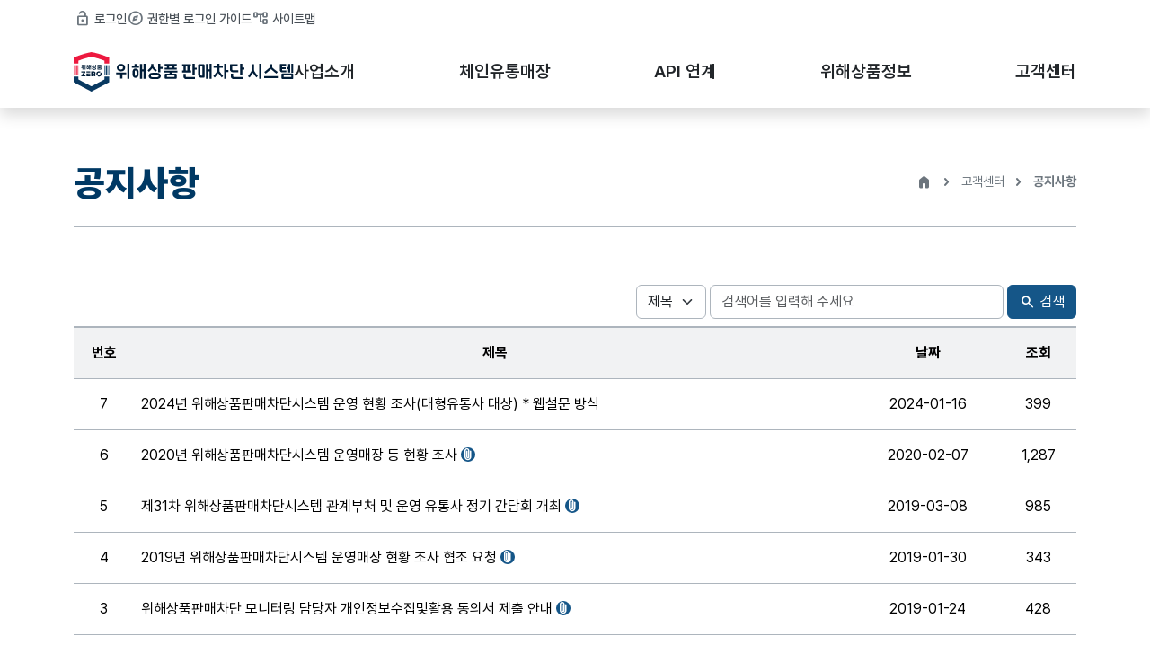

--- FILE ---
content_type: text/html;charset=utf-8
request_url: http://upss.gs1kr.org/home/service/noticeSearch.gs1;jsessionid=920FA6D51C6237EEABA66D15A3070DB3
body_size: 23638
content:
<!doctype html>
<html lang="ko">
<head>
    <meta charset="UTF-8">
    <meta name="viewport" content="width=device-width, initial-scale=1.0">

    <link rel="apple-touch-icon" sizes="57x57" href="../resources/img/icon/apple-icon-57x57.png">
	<link rel="apple-touch-icon" sizes="60x60" href="../resources/img/icon/apple-icon-60x60.png">
	<link rel="apple-touch-icon" sizes="72x72" href="../resources/img/icon/apple-icon-72x72.png">
	<link rel="apple-touch-icon" sizes="76x76" href="../resources/img/icon/apple-icon-76x76.png">
	<link rel="apple-touch-icon" sizes="114x114" href="../resources/img/icon/apple-icon-114x114.png">
	<link rel="apple-touch-icon" sizes="120x120" href="../resources/img/icon/apple-icon-120x120.png">
	<link rel="apple-touch-icon" sizes="144x144" href="../resources/img/icon/apple-icon-144x144.png">
	<link rel="apple-touch-icon" sizes="152x152" href="../resources/img/icon/apple-icon-152x152.png">
	<link rel="apple-touch-icon" sizes="180x180" href="../resources/img/icon/apple-icon-180x180.png">
	<link rel="icon" type="image/png" sizes="192x192"  href="/android-icon-192x192.png">
	<link rel="icon" type="image/png" sizes="32x32" href="../resources/img/icon/favicon-32x32.png">
	<link rel="icon" type="image/png" sizes="96x96" href="../resources/img/icon/favicon-96x96.png">
	<link rel="icon" type="image/png" sizes="16x16" href="../resources/img/icon/favicon-16x16.png">
	<link rel="manifest" href="../resources/img/icon/manifest.json">
	<meta name="msapplication-TileColor" content="#ffffff">
	<meta name="msapplication-TileImage" content="../resources/img/icon/ms-icon-144x144.png">
	<meta name="theme-color" content="#ffffff">

    <link rel="preconnect" href="https://fonts.googleapis.com">
    <link rel="preconnect" href="https://fonts.gstatic.com" crossorigin>
    <link rel="stylesheet" href="https://fonts.googleapis.com/css2?family=Material+Symbols+Rounded:opsz,wght,FILL,GRAD@20..48,100..700,0..1,-50..200" />
    <link rel="stylesheet" href="../resources/font/Pretendard-1.3.9/pretendard.css">
    <link rel="stylesheet" href="../resources/css/upss-bs.css">
    <link rel="stylesheet" href="../resources/css/upss-style.css">
    <link rel="stylesheet" href="../resources/css/slick.css">

    <script type="text/javascript" src="../resources/js/jquery-3.5.1.min.js"></script>
    <script type="text/javascript" src="../resources/js/upss-style.js"></script>
    <script type="text/javascript" src="../resources/js/slick.js"></script>
    <script type="text/javascript" src="../resources/js/common/commonFunction.js"></script>
	<script type="text/javascript" src="../resources/js/common/commonFile.js"></script>
	<script type="text/javascript" src="../resources/js/common/common.js"></script>

    <title>KCCI | 위해상품 판매차단 시스템</title>
</head><body class="sub">
	<header class="sitehead pc-sitehead">
        <div class="sitehead-links-wrap">
            <div class="container">
                <div class="sitehead-links">
                    <a href="javascript:void(0);" class="layer-popup-open" data-target="loginPop">
                        <span class="material-symbols-rounded">lock_open</span>
                        <b>로그인</b>
                    </a>
                    <a href="javascript:void(0);" class="layer-popup-open" data-target="loginGuidePop">
                        <span class="material-symbols-rounded">explore</span>
                        <b>권한별 로그인 가이드</b>
                    </a>
                    <a href="../page/siteMap.gs1">
                        <span class="material-symbols-rounded">account_tree</span>
                        <b>사이트맵</b>
                    </a>
                </div>
            </div>
        </div>
        <div class="sitehead-menu-wrap">
            <div class="container">
                <div class="sitehead-menu">
                    <h1>
                        <a href="../">
                            <span>위해상품판매차단시스템</span>
                            <img src="../resources/img/logo-color.svg" alt="" class="logo-color">
                            <img src="../resources/img/logo-white.svg" alt="" class="logo-white">
                        </a>
                    </h1>
                    <ul class="gnb">
                        <li>
                            <a href="#">사업소개</a>
                            <ul class="lnb">
                                <li><a href="../info/bizInfo.gs1">사업개요</a></li>
                                <li><a href="../info/hist.gs1">사업연혁</a></li>
                                <li><a href="../info/inst.gs1">정부검사기관</a></li>
                                <li><a href="../info/logoMark.gs1">인증마크</a></li>
                            </ul>
                        </li>
                        <li>
                            <a href="#">체인유통매장</a>
                            <ul class="lnb">
                                <li><a href="../comp/sysInfo.gs1">소개 및 사업참여</a></li>
                                <li><a href="../comp/compStatus.gs1">운영유통사 현황</a></li>
                            </ul>
                        </li>
                        <li class="no-lnb">
                            <a href="../api/apiInfo.gs1">API 연계</a>
                        </li>
                        <li>
                            <a href="#">위해상품정보</a>
                            <ul class="lnb">
                                <li><a href="../harzd/harzdSearch.gs1">위해상품 검색</a></li>
                                <li><a href="../data/boardSearch004.gs1">위해상품 공지</a></li>
                            </ul>
                        </li>
                        <li>
                            <a href="#">고객센터</a>
                            <ul class="lnb">
                                <li><a href="../service/noticeSearch.gs1">공지사항</a></li>
                                <li><a href="../service/faqSearch.gs1">FAQ</a></li>
                                <li><a href="../service/relationSite.gs1">관련사이트</a></li>
                                <li><a href="../service/locationInfo.gs1">오시는 길</a></li>
                            </ul>
                        </li>
                    </ul>
                </div>
            </div>
        </div>
    </header>
    <header class="sitehead mobile-sitehead">
        <div class="sitehead-menu-wrap">
            <div class="container">
                <div class="sitehead-menu">
                    <h1>
                        <a href="../">
                            <span>위해상품판매차단시스템</span>
                            <img src="../resources/img/logo-color.svg" alt="" class="logo-color">
                            <img src="../resources/img/logo-white.svg" alt="" class="logo-white">
                        </a>
                    </h1>
                    <button class="slidemenu-call">
                        <span class="material-symbols-rounded">menu</span>
                    </button>
                    <button class="slidemenu-close">
                        <span class="material-symbols-rounded">close</span>
                    </button>
                </div>
            </div>
        </div>
        <div class="slidemenu-wrap">
            <div class="container">
                <div class="slidemenu-list">
                    <div class="login-btn-wrap">
                        <a href="javascript:void(0);" class="layer-popup-open login" data-target="loginPop">
                            <span class="material-symbols-rounded">lock_open</span>
                            <b>로그인</b>
                        </a>
                        <a href="javascript:void(0);" class="layer-popup-open login-guide" data-target="loginGuidePop">
                            <span class="material-symbols-rounded">explore</span>
                            <b>권한별 로그인 가이드</b>
                        </a>
                    </div>
                    <ul class="gnb">
                        <li>
                            <a href="#">사업소개</a>
                            <ul class="lnb">
                                <li><a href="../info/bizInfo.gs1">사업개요</a></li>
                                <li><a href="../info/hist.gs1">사업연혁</a></li>
                                <li><a href="../info/inst.gs1">정부검사기관</a></li>
                                <li><a href="../info/logoMark.gs1">인증마크</a></li>
                            </ul>
                        </li>
                        <li>
                            <a href="#">체인유통매장</a>
                            <ul class="lnb">
                                <li><a href="../comp/sysInfo.gs1">소개 및 사업참여</a></li>
                                <li><a href="../comp/compStatus.gs1">운영유통사 현황</a></li>
                            </ul>
                        </li>
                        <li class="no-lnb">
                            <a href="../api/apiInfo.gs1">API 연계</a>
                        </li>
                        <li>
                            <a href="#">위해상품정보</a>
                            <ul class="lnb">
                                <li><a href="../harzd/harzdSearch.gs1">위해상품 검색</a></li>
                                <li><a href="../data/boardSearch004.gs1">위해상품 공지</a></li>
                            </ul>
                        </li>
                        <li>
                            <a href="#">고객센터</a>
                            <ul class="lnb">
                                <li><a href="../service/noticeSearch.gs1">공지사항</a></li>
                                <li><a href="../service/faqSearch.gs1">FAQ</a></li>
                                <li><a href="../service/relationSite.gs1">관련사이트</a></li>
                                <li><a href="../service/locationInfo.gs1">오시는 길</a></li>
                            </ul>
                        </li>
                    </ul>
                </div>
            </div>
        </div>
    </header><script type="text/javascript" src="../resources/js/view/service/noticeSearch.js"></script>
	<section class="sub-header">
        <div class="container">
            <div class="sub-header-wrap">
                <div class="title">
                    <h1>공지사항</h1>
                </div>
                <div class="breadcrumb">
                    <ul>
                        <li><span class="material-symbols-rounded">home</span></li>
                        <li>고객센터</li>
                        <li>공지사항</li>
                    </ul>
                </div>
            </div>
        </div>
    </section>
    <section class="sub-body">
        <div class="container">
            <div class="sub-content-wrap">
            	<div class="board-list-wrap fade-event">
					<div class="board-list-header">
						<div class="list-search">
	                        <form id="searchForm" method="post" onsubmit="return false;">
	                        	<input type="hidden" name="page" value="1" />
	                        	<input type="hidden" name="iIdenid" value=""/>
	                            <div class="row align-items-center g-1">
	                                <div class="col-auto">
	                                    <select id="searchTy" name="searchTy" class="form-select">
	                                        <option value="T" >제목</option>
	                                        <option value="C" >내용</option>
	                                    </select>
	                                </div>
	                                <div class="col">
	                                    <input name="searchInput" id="searchInput" type="text" class="form-control" value="" placeholder="검색어를 입력해 주세요">
	                                </div>
	                                <div class="col-auto">
	                                    <button class="btn btn-tertiary" id="searchBtn">
	                                        <span class="material-symbols-rounded">search</span>
	                                        검색
	                                    </button>
	                                </div>
	                            </div>
							</form>
						</div>
                    </div><!--//board-list-header-->
                    <div id="listDiv">
                    </div>
                </div><!--//board-list-wrap-->
            </div><!--//sub-content-wrap-->
        </div>
    </section><footer>
        <div class="container">
            <div class="footer-wrap">
                <div class="address">
                    <img src="../resources/img/logo-footer.png" alt="">
                    <p>서울특별시 중구 세종대로 39 상공회의소회관 17층 대한상공회의소 유통물류진흥원</p>
                    <p>Tel : 02-6050-1481 / email : chani@korcham.net</p>
                    <small>Copyright ⓒ 2021 KCCI. GS1 KOREA, All rights reserved.</small>
                </div>
                <div class="links">
                    <a href="../page/privacy.gs1"><b>개인정보처리방침</b></a>
                    <a href="../page/serviceAgree.gs1">서비스이용약관</a>
                    <a href="../page/unauthEmail.gs1">이메일무단수집거부</a>
                    <!-- <a href="mailto:webmaster@korcham.net" target="_blank">Contact Us</a> -->
                    <a href="mailto:chani@korcham.net" target="_blank">Contact Us</a>
                    <a href="../service/locationInfo.gs1">오시는 길</a>
                </div>
            </div>
        </div>
    </footer><form id="loginForm" method="post" action="" target="_blank">
	    <div class="layer-popup-wrap" id="loginPop">
	        <div class="layer-popup">
	            <div class="login-popup-wrap">
	                <div class="login-popup-header">
	                    <img src="../resources/img/logo-color.svg" alt="">
	                    <h4>이용을 위해 로그인이 필요합니다</h4>
	                </div>
	                <div class="login-popup-form">
	                    <div class="login-usertype">
	                        <div class="form-check form-check-inline">
	                            <input class="form-check-input" id="userTypeComp" type="radio" name="userType" value="comp" checked="checked">
	                            <label class="form-check-label" for="userTypeComp">유통사</label>
	                        </div>
	                        <div class="form-check form-check-inline">
	                            <input class="form-check-input" id="userTypeInst" type="radio" name="userType" value="inst">
	                            <label class="form-check-label" for="userTypeInst">정부 검사기관</label>
	                        </div>
	                    </div>
	                    <div class="login-input">
	                        <input class="form-control form-control-lg" type="text" title="아이디" name="loginId" id="loginId" placeholder="ID" autocomplete="false">
	                        <input class="form-control form-control-lg" type="password" title="비밀번호" name="loginPw" id="loginPw" placeholder="password" autocomplete="false">
	                    </div>
	                    <div class="login-links">
	                        <a href="javascript:void(0);" class="layer-popup-open" data-target="searchID">아이디찾기</a>
                        	<a href="javascript:void(0);" class="layer-popup-open" data-target="searchPW">비밀번호찾기</a>
	                    </div>
	                    <div class="login-buttons">
	                        <button type="button" class="btn btn-tertiary" id="loginBtn">로그인</button>
	                        <button type="button" class="btn btn-gray-light layer-popup-close" id="loginColoseBtn">닫기</button>
	                    </div>
	                </div>
	            </div>
	        </div>
	    </div>
    </form>

    <form id="searchIdForm" method="post">
	    <div class="layer-popup-wrap" id="searchID">
	        <div class="layer-popup">
	            <div class="layer-popup-header">
	                <h4>아이디찾기</h4>
	                <div class="layer-popup-close">
	                    <span class="material-symbols-rounded">close</span>
	                </div>
	            </div>
	            <div class="layer-popup-body">
	                <div class="search-account-popup">
	                    <div class="info">
	                        아래에 제시된 업체정보를 정확히 기입하시고, 찾기 버튼을 클릭하세요.
	                    </div>
	                    <div class="api-input-wrap">
	                        <div class="api-input-row">
	                            <label for="numBusiness1">사업자등록번호</label>
	                            <input type="text" id="numBusiness1" name="numBusiness1" class="form-control" value="" maxlength="3" autocomplete="false">
	                            <span>-</span>
	                            <input type="text" id="numBusiness2" name="numBusiness2" class="form-control" value="" maxlength="2" autocomplete="false">
	                            <span>-</span>
	                            <input type="text" id="numBusiness3" name="numBusiness3" class="form-control" value="" maxlength="5" autocomplete="false">
	                        </div>
	                        <div class="api-input-row">
	                            <label for="nmUser">업체명</label>
	                            <input type="text" id="nmUser" name="nmUser" class="form-control" autocomplete="false" value="">
	                        </div>
	                        <div class="api-input-row">
	                            <label for="email">담당자 E-Mail</label>
	                            <input type="text" id="email" name="email" class="form-control" autocomplete="false" value="">
	                        </div>
	                        <div class="api-submit-wrap">
	                            <button type="button" class="btn btn-primary api-submit" id="findIdBtn">
	                                찾기
	                            </button>
	                        </div>
	                        <div class="search-id-result">
	                            <span>아이디 :</span>
	                            <b></b>
	                        </div>
	                    </div>
	                </div>
	            </div>
	        </div>
	    </div>
    </form>

	<form id="searchPWForm" method="post">
	    <div class="layer-popup-wrap" id="searchPW">
	        <div class="layer-popup">
	            <div class="layer-popup-header">
	                <h4>비밀번호 찾기</h4>
	                <div class="layer-popup-close">
	                    <span class="material-symbols-rounded">close</span>
	                </div>
	            </div>
	            <div class="layer-popup-body">
	                <div class="search-account-popup">
	                    <div class="info">
	                        아래에 제시된 업체정보를 정확하게 작성하신 후 임시비밀번호 발급 버튼을 클릭하세요.
	                    </div>
	                    <div class="api-input-wrap">
	                        <div class="api-input-row">
	                            <label for="idUser">아이디</label>
	                            <input type="text" id="idUser" name="idUser" class="form-control" value="">
	                        </div>
	                        <div class="api-input-row">
	                            <label for="numBusiness1">사업자등록번호</label>
	                            <input type="text" id="numBusiness1" name="numBusiness1" class="form-control" value="" maxlength="3" autocomplete="false">
	                            <span>-</span>
	                            <input type="text" id="numBusiness2" name="numBusiness2" class="form-control" value="" maxlength="2" autocomplete="false">
	                            <span>-</span>
	                            <input type="text" id="numBusiness3" name="numBusiness3" class="form-control" value="" maxlength="5" autocomplete="false">
	                        </div>
	                        <div class="api-input-row">
	                            <label for="nmUser">업체명</label>
	                            <input type="text" id="nmUser" name="nmUser" class="form-control" autocomplete="false" value="">
	                        </div>
	                        <div class="api-input-row">
	                            <label for="email">등록 메일</label>
	                            <input type="text" id="email" name="email" class="form-control" autocomplete="false" value="">
	                        </div>
	                        <p class="text-center">
	                            <small>※ 시스템에 등록된 담당자명단의 이메일과 동일한 경우에만 임시비밀번호가 발급됩니다.</small>
	                        </p>
	                        <div class="api-submit-wrap">
	                            <button type="button" class="btn btn-primary api-submit" id="findPwBtn">
	                                임시비밀번호 발급
	                            </button>
	                        </div>
	                    </div>
	                </div>
	            </div>
	        </div>
	    </div>
    </form>

    <div class="layer-popup-wrap" id="loginGuidePop">
        <div class="layer-popup">
            <div class="layer-popup-header">
                <h4>권한별 로그인 가이드</h4>
                <div class="layer-popup-close">
                    <span class="material-symbols-rounded">close</span>
                </div>
            </div>
            <div class="layer-popup-body">
                <div class="popup-content">
                    <div class="content-box">
                        <h4>유통사</h4>
                        <p>
                            유통사 계정은 현재 위해상품 판매차단 운영매장에 등록 및 시스템을 운영하고 있는 유통사의 담당자 계정입니다.
                        </p>
                    </div>
                    <div class="content-box">
                        <h4>정부 검사기관</h4>
                        <p>
                            국가기술표준원, 식품의약품안전처, 환경부의 위해상품통보 담당자 계정입니다. 국가기술표준원을 제외한 식품의약품안전처와 기후에너지환경부는 검사 상품군 담당부서별 계정이 개별적으로 부여되어 있사오니 참고하시기 바랍니다.
                        </p>
                    </div>
                </div>
            </div>
        </div>
    </div></body>
</html>

--- FILE ---
content_type: text/html;charset=utf-8
request_url: http://upss.gs1kr.org/home/service/noticeList.gs1
body_size: 4151
content:
<div class="board-list-table">
							<table class="table basic-table text-center">
								<thead>
									<tr>
										<th scope="col">번호</th>
										<th scope="col">제목</th>
										<th scope="col">날짜</th>
										<th scope="col">조회</th>
									</tr>
								</thead>
									<tbody>
										<tr onclick="listObj.goDetail('583');">
													<td data-title="번호">7</td>
													<td class="text-start" data-title="제목">2024년 위해상품판매차단시스템 운영 현황 조사(대형유통사 대상) * 웹설문 방식</td>
													<td data-title="날짜">2024-01-16</td>
													<td data-title="조회">399</td>
												</tr>
											<tr onclick="listObj.goDetail('582');">
													<td data-title="번호">6</td>
													<td class="text-start" data-title="제목">2020년 위해상품판매차단시스템 운영매장 등 현황 조사<span class="material-symbols-rounded attach-file">attach_file</span>
															</td>
													<td data-title="날짜">2020-02-07</td>
													<td data-title="조회">1,287</td>
												</tr>
											<tr onclick="listObj.goDetail('578');">
													<td data-title="번호">5</td>
													<td class="text-start" data-title="제목">제31차 위해상품판매차단시스템 관계부처 및 운영 유통사 정기 간담회 개최<span class="material-symbols-rounded attach-file">attach_file</span>
															</td>
													<td data-title="날짜">2019-03-08</td>
													<td data-title="조회">985</td>
												</tr>
											<tr onclick="listObj.goDetail('577');">
													<td data-title="번호">4</td>
													<td class="text-start" data-title="제목">2019년 위해상품판매차단시스템 운영매장 현황 조사 협조 요청<span class="material-symbols-rounded attach-file">attach_file</span>
															</td>
													<td data-title="날짜">2019-01-30</td>
													<td data-title="조회">343</td>
												</tr>
											<tr onclick="listObj.goDetail('576');">
													<td data-title="번호">3</td>
													<td class="text-start" data-title="제목">위해상품판매차단 모니터링 담당자 개인정보수집및활용 동의서 제출 안내<span class="material-symbols-rounded attach-file">attach_file</span>
															</td>
													<td data-title="날짜">2019-01-24</td>
													<td data-title="조회">428</td>
												</tr>
											<tr onclick="listObj.goDetail('571');">
													<td data-title="번호">2</td>
													<td class="text-start" data-title="제목">위해상품판매차단시스템 구축매장 인증서 발급(갱신) 신청 안내<span class="material-symbols-rounded attach-file">attach_file</span>
															</td>
													<td data-title="날짜">2017-04-11</td>
													<td data-title="조회">1,264</td>
												</tr>
											<tr onclick="listObj.goDetail('537');">
													<td data-title="번호">1</td>
													<td class="text-start" data-title="제목">[입찰공고] 중소유통 범용 위해상품 판매차단 S/W 개발업체 모집</td>
													<td data-title="날짜">2010-06-15</td>
													<td data-title="조회">1,312</td>
												</tr>
											</tbody>
							</table>
						</div><!--//board-list-table-->
						<div class="board-list-pagination">
	                        <div class="pagination">
	                            <ul><li><a class="arrow disable"><span class="material-symbols-rounded">keyboard_double_arrow_left</span></a></li><li><a class="arrow disable"><span class="material-symbols-rounded">chevron_left</span></a></li><li><a class="active" href="javascript:;">1</a></li><li><a class="arrow disable"><span class="material-symbols-rounded">chevron_right</span></a></li><li><a class="arrow disable"><span class="material-symbols-rounded">keyboard_double_arrow_right</span></a></li></ul><input type='hidden' name='pageParamStr' value='page=1&iIdenid=&searchTy=T&searchInput=' /></div>
	                    </div>


--- FILE ---
content_type: application/javascript
request_url: http://upss.gs1kr.org/home/resources/js/view/service/noticeSearch.js
body_size: 839
content:
$(document).ready(function() {
	listObj.reload();
});

$(function() {
	$("#searchBtn").click(function(){
	    listObj.setPage(1);
	});

	$("#searchForm").keypress(function() {
		if ( window.event.keyCode == 13 ) {
		    listObj.setPage(1);
			return false;
		}
	});
});

var listObj ={
	reload : function(){
		cmFunction.ajaxLoad("listDiv","./noticeList.gs1", "searchForm");
	}
	, setPage : function(page){
		$("#searchForm input[name='page']").val(page);
		listObj.reload();
	}
	, goDetail : function(iIdenid) {
		$.each($("#searchForm input, select ").not("[name='page']"),function(idx,obj){
			cmFunction.getParameter($(this));
		});
		$("#searchForm input[name='iIdenid']").val(iIdenid);
		$("#searchForm").attr("onsubmit", "");
		$("#searchForm").attr("action", "./noticeDetail.gs1").submit();
	}
};


--- FILE ---
content_type: application/javascript
request_url: http://upss.gs1kr.org/home/resources/js/common/commonFile.js
body_size: 1189
content:
var cmFile = {
	download : function(fileKind, filePath, fileName){
		var downDocHtml = new Array();

		downDocHtml.push("<form action=\"../../home/comm/fileDownload.gs1\" method=\"post\">");
		downDocHtml.push("<input type=\"hidden\" name=\"fileKind\" value=\""+fileKind+"\" />");
		downDocHtml.push("<input type=\"hidden\" name=\"filePath\" value=\""+filePath+"\" />");
		downDocHtml.push("<input type=\"hidden\" name=\"fileName\" value=\""+fileName+"\" />");
		downDocHtml.push("<input type=\"hidden\" name=\"tmpYn\" value=\"N\" />");
		downDocHtml.push("<input type=\"hidden\" name=\"kindPathAddYn\" value=\"N\" />");
		downDocHtml.push("</form>");

		jQuery(downDocHtml.join('')).appendTo('body').submit();
	}
	, sampleDownload : function(filePath, fileName){
		var downDocHtml = new Array();

		downDocHtml.push("<form action=\"../../home/comm/sampleDownload.gs1\" method=\"post\">");
		downDocHtml.push("<input type=\"hidden\" name=\"filePath\" value=\""+filePath+"\" />");
		downDocHtml.push("<input type=\"hidden\" name=\"fileName\" value=\""+fileName+"\" />");
		downDocHtml.push("</form>");

		jQuery(downDocHtml.join('')).appendTo('body').submit();
	}
};

--- FILE ---
content_type: application/javascript
request_url: http://upss.gs1kr.org/home/resources/js/common/commonFunction.js
body_size: 10869
content:
''/****************************
 * Default Setting
 ****************************/
$.ajaxSetup({cache:false});

jQuery.ajaxSettings.traditional = true;

/*
jQuery.fn.center = function () {
    this.css("position","absolute");
    this.css("top", Math.max(0, (($(window).height() - $(this).outerHeight()) / 2) + $(window).scrollTop()) + "px");
    this.css("left", Math.max(0, (($(window).width() - $(this).outerWidth()) / 2) + $(window).scrollLeft()) + "px");
    return this;
};
*/

jQuery.fn.exists = function(){
	return this.length > 0;
};

var cmFunction = {
		formClear : function(formId) {
			$("#"+formId+" input").not(':button, :submit, :reset, :hidden, :checkbox, :radio, :text.no_clear').val("");
			$("#"+formId+" input:hidden.clear").val("");
			$("#"+formId+" select").not(".no_clear").find('option:first').prop('selected', 'selected');
			$("#"+formId+" textarea").not(".no_clear").val("");

		    $("#"+formId+" :checkbox, :radio").prop('checked', false);
		}
		, ajaxSubmit : function(requestUrl, formId, successFn, errorFn) {

			//cmFunction.waiting.start();

			$.ajax({
				url : requestUrl
				, data: $.param($("#"+formId).serializeArray())
				, type: 'post'
				, dataType: 'json'
				, timeout: 100000 //10Sec
				, success:function(data) {

					if(data.exCode != undefined){
						alert(data.exMsg);
						typeof errorFn === "function" ? errorFn(data): null;
					} else {
						typeof successFn === "function" ? successFn(data): null;
					}

				}
				, error: function(xhr, status, error){
					cmFunction.error(status);
				}
			})
			.always(function(){
				//cmFunction.waiting.stop();
			});
		}
		, ajaxSubmitObj : function(requestUrl, object, successFn, errorFn) {
			//cmFunction.waiting.start();

			$.ajax({
				url : requestUrl
				, data: object
				, type: 'post'
				, dataType: 'json'
				, timeout: 100000 //10Sec
				, success:function(data) {

					if(data.exCode != undefined){
						alert(data.exMsg);
						typeof errorFn === "function" ? errorFn(data): null;
					}else{
						typeof successFn === "function" ? successFn(data): null;
					}

				}
				, error: function(xhr, status, error){
					cmFunction.error(status);
				}
			})
			.always(function(){
				//cmFunction.waiting.stop();
			});
		}
		, ajaxLoad : function(targetId, requestUrl, formId){
			//cmFunction.waiting.start();

			$.post(requestUrl, $.param($("#"+formId).serializeArray()), function(response, status, xhr){
				if(status == "error"){
					cmFunction.error(xhr.status);
				}else{
					if(xhr.status != "200"){
						cmFunction.error(xhr.status);
					}else{
						$("#"+targetId).html(response);
					}
				}
				//cmFunction.waiting.stop();
		    });
		}
		, ajaxLoadObject : function(targetId, requestUrl, object){
			//cmFunction.waiting.start();
			$.post(requestUrl, object, function(response, status, xhr){
				if(status == "error"){
					cmFunction.error(xhr.status);
				}else{
					if(xhr.status != "200"){
						cmFunction.error(xhr.status);
					}else{
						$("#"+targetId).html(response);
					}
				}
				//cmFunction.waiting.stop();
		    });

		}
		, error : function(exCode){
			alert(cmMsg.error.def);
		}
		, popup : {
			open : function(popId, popNm, url, options){
				if($("#"+popId).length < 1){
					var popParam = {
						popId : ""
						,popNm : ""
						,cbFnc : ""
					};

					popParam = options.params;
					popParam.popId = popId;
					popParam.popNm = popNm;
					popParam.cbFnc = options.cbFnc || "";


					$("body").append("<div id=\"mask\" onclick=\"javascript:cmFunction.popup.close('"+popId+"')\"></div>");

					$("body").append("<div id=\""+popId+"\" class=\"popupWrap\" style=\"width:"+options.width+"px;height:"+options.height+"px;\"></div>");

					$("#"+popId).center();
					$("#"+popId).show();

					//화면의 높이와 너비를 구한다.
					var maskHeight = $(document).height();
					var maskWidth = $(window).width();

					//마스크의 높이와 너비를 화면 것으로 만들어 전체 화면을 채운다.
					$('#mask').css({'width':maskWidth,'height':maskHeight});

					$('#mask').fadeTo("slow",0.6);

					cmFunction.ajaxLoadObject(popId, url, popParam);
				}
			}
			, close : function(popId){
				$("#"+popId).remove();
				$("#mask").remove();
			}
		}
		/*
		,datePicker : function(){
			$('.datePicker').datetimepicker({
				timepicker : false
				,format : 'Y-m-d'
				,yearStart : '1900'
			});

			$('.datePicker').parent("em").next("span.ico").click(function(){
				$(this).prev("em").children("input.datePicker").datetimepicker('show');
			});
		}
		,datePickerRange : function(startId, endId){
			 $('#'+startId).datetimepicker({
				timepicker:false
				, format:'Y-m-d'
				, yearStart : '1900'
			    , onShow:function( ct ){
			   		this.setOptions({
			    		maxDate: $('#'+endId).val()?$('#'+endId).val():false
					})
				}
				, onChangeDateTime:function(dp,$input){
					var maxDate = $('#'+endId).val() != ""?$('#'+endId).val().replaceAll("-",""):"";

					if(maxDate != ""){
						if( $('#'+startId).val().replaceAll("-","") >  maxDate){
							$('#'+startId).val("");
						}
					}

				}

			 });
			 $('#'+endId).datetimepicker({
				timepicker:false
				, format:'Y-m-d'
				, yearStart : '1900'
				, onShow:function( ct ){
					this.setOptions({
						minDate:$('#'+startId).val()?$('#'+startId).val():false
					})
				}
				, onChangeDateTime:function(dp,$input){
					var minDate = $('#'+startId).val() != "" ?$('#'+startId).val().replaceAll("-",""):"";

					if(minDate != ""){
						if( $('#'+endId).val().replaceAll("-","") <  minDate){
							$('#'+endId).val("");
						}
					}
				}
			 });

			$('.datePickerRange').parent("em").next("span.ico").click(function(){
				$(this).prev("em").children("input.datePickerRange").datetimepicker('show');
			});
		}
		*/
		, waiting : {
			start : function(){
				$.blockUI({ message: cmSysConst.loading });
			}
			, stop : function(){
				$.unblockUI();
			}
		}
		, todate : function(){
			var today = new Date();
			var dd = today.getDate();
			var mm = today.getMonth()+1; //January is 0!
			var yyyy = today.getFullYear();

			if(dd<10) {
			    dd='0'+dd
			}

			if(mm<10) {
			    mm='0'+mm
			}

			return dd+'/'+mm+'/'+yyyy;
		}
		, lpad : function(str, padLen, padStr) {
		    if (padStr.length > padLen) {
		        return str;
		    }
		    str += ""; // 문자로
		    padStr += ""; // 문자로
		    while (str.length < padLen){
		    	str = padStr + str;
		    }
		    str = str.length >= padLen ? str.substring(0, padLen) : str;
		    return str;
		}
		, checkAll : function(targetNm){
			var chk = $("#"+targetNm+"All").is(":checked");

            if(chk){
            	$("input[name="+targetNm+"]").prop("checked", true);
			}else {
				$("input[name="+targetNm+"]").prop("checked", false);
			}
		}
		, check : function(targetNm){
			var checkCount = $("input[name='"+targetNm+"']").length;
			if($("input[name='"+targetNm+"']:checked").length == checkCount){
				$("#"+targetNm+"All").prop("checked",true);
			}else{
				$("#"+targetNm+"All").prop("checked",false);
			}
		}
		, pageLoad : function(page, roloadFn, searchFormId){
			$("#"+searchFormId+" input[name='page']").val(page);

			$.each($("#"+searchFormId+" input, select ").not("[name='page']"),function(idx,obj){
				cmFunction.getParameter($(this));
			});

			typeof roloadFn === "function" ? roloadFn(): null;

		}
		, getParameter : function(obj){
			var sURLVariables = $(".pagination > input[name='pageParamStr']").val().split('&'),
		        sParameterName,
		        i;

		    for (i = 0; i < sURLVariables.length; i++) {
		        sParameterName = sURLVariables[i].split('=');

				if(obj.prop("tagName") == "INPUT" ){
					if(obj.prop("type").toUpperCase() == "CHECKBOX"){
						if(sParameterName[0] == obj.attr("name") && sParameterName[1] == obj.attr("value")) {
							obj.prop("checked", true);
							return;
						}
					}else if (obj.prop("type").toUpperCase() == "RADIO"){
						if(sParameterName[0] == obj.attr("name") && sParameterName[1] == obj.attr("value")) {
							obj.prop("checked", true);
							return;
						}
					}else{
						if(sParameterName[0] == obj.attr("name")) {
		            		obj.val(typeof sParameterName[1] === undefined ? "" : decodeURIComponent(sParameterName[1]));
							obj.trigger("change")
							return;
		        		}
					}
				}else if(obj.prop("tagName") == "SELECT"){
					if (sParameterName[0] == obj.attr("name")) {
		            	obj.val(typeof sParameterName[1] === undefined ? "" : decodeURIComponent(sParameterName[1]));
						obj.trigger("change");
						return;
		        	}
				}
		    }

			if(obj.prop("tagName") == "INPUT" ){
					if(obj.prop("type").toUpperCase() == "CHECKBOX"){
						obj.prop("checked", false);
					}else if (obj.prop("type").toUpperCase() == "RADIO"){

					}else{
						obj.val("");
						obj.trigger("change")
					}
			}else if(obj.prop("tagName") == "SELECT"){
				obj.val("");
				obj.trigger("change")
			}
		}
};

/*
var cmEditor = {
	set : function(id){
			ClassicEditor
			.create( document.querySelector( '#'+id ), {
			toolbar: {
				items: [
					'sourceEditing',
					'|',
					'bold',
					'italic',
					'underline',
					'strikethrough',
					'|',
					'fontFamily',
					'fontSize',
					'fontColor',
					'fontBackgroundColor',
					'|',
					'alignment',
					'|',
					'imageInsert',
					'link',
					'insertTable',
					'mediaEmbed',
					'specialCharacters',
					'undo',
					'redo',
					'findAndReplace'
				]
			},
			link: {
               decorators: {
                   openInNewTab: {
                       mode: 'manual',
                       label: 'Open in a new tab',
                       attributes: {
                           target: '_blank',
                       }
                   }
               }
           },
			language: 'ko',
	        fontSize: {
	            options: [
	            	8,9,10,11,12,14,16,18,20,22,24,26,28,36,48
	            ]
	        },
	        mediaEmbed: {
	            previewsInData: true
	        },
			image: {
				toolbar: [
					'imageStyle:inline',
					'imageStyle:block',
					'imageStyle:side',
					'linkImage'
				]
			},
			table: {
				contentToolbar: [
					'tableColumn',
					'tableRow',
					'mergeTableCells',
					'tableCellProperties'
				]
			},
				licenseKey: '',
			} )
			.then( editor => {
				window.editor = editor;
			} )
			.catch( error => {
				console.error( error );
			} );
		}
};
*/

